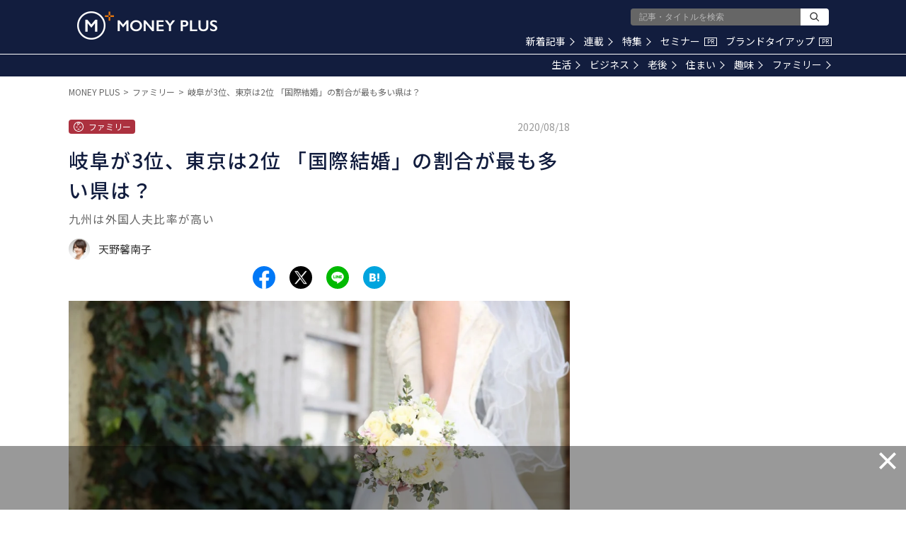

--- FILE ---
content_type: text/html; charset=utf-8
request_url: https://www.google.com/recaptcha/api2/aframe
body_size: 183
content:
<!DOCTYPE HTML><html><head><meta http-equiv="content-type" content="text/html; charset=UTF-8"></head><body><script nonce="Ymikjyih8Qgz8TAKWy9vlQ">/** Anti-fraud and anti-abuse applications only. See google.com/recaptcha */ try{var clients={'sodar':'https://pagead2.googlesyndication.com/pagead/sodar?'};window.addEventListener("message",function(a){try{if(a.source===window.parent){var b=JSON.parse(a.data);var c=clients[b['id']];if(c){var d=document.createElement('img');d.src=c+b['params']+'&rc='+(localStorage.getItem("rc::a")?sessionStorage.getItem("rc::b"):"");window.document.body.appendChild(d);sessionStorage.setItem("rc::e",parseInt(sessionStorage.getItem("rc::e")||0)+1);localStorage.setItem("rc::h",'1768868491711');}}}catch(b){}});window.parent.postMessage("_grecaptcha_ready", "*");}catch(b){}</script></body></html>

--- FILE ---
content_type: application/javascript; charset=utf-8
request_url: https://fundingchoicesmessages.google.com/f/AGSKWxUl19_9G8ozC7DvilDzGUFlXNbVu5p4VteDKCtyX8abcDKbbWGwzomCSIXV6D_RkyXs6ohHGz9XF-fiPcTkiorkt3t3ylx02pxR6Clna8dNxfAT9Ybf2EmMDJ9zUKjesgbp5rRkqy_edomi4jZDefFPEVbvcddTRqW9bPjJLPKxKuh8M8XHq872CpqY/_/ads/design-/GetADVOverlay./ads/overlay-/img/728_90_ad_tall.
body_size: -1291
content:
window['a030c459-f0af-41d0-b3e3-0d8c9195470e'] = true;